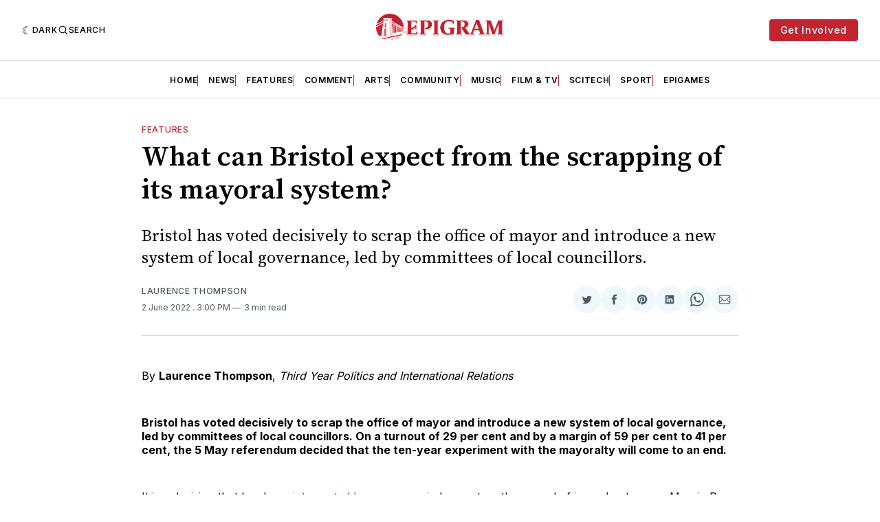

--- FILE ---
content_type: text/html; charset=utf-8
request_url: https://www.google.com/recaptcha/api2/aframe
body_size: 267
content:
<!DOCTYPE HTML><html><head><meta http-equiv="content-type" content="text/html; charset=UTF-8"></head><body><script nonce="6-P2dw0mDryaIYkkqg_GLg">/** Anti-fraud and anti-abuse applications only. See google.com/recaptcha */ try{var clients={'sodar':'https://pagead2.googlesyndication.com/pagead/sodar?'};window.addEventListener("message",function(a){try{if(a.source===window.parent){var b=JSON.parse(a.data);var c=clients[b['id']];if(c){var d=document.createElement('img');d.src=c+b['params']+'&rc='+(localStorage.getItem("rc::a")?sessionStorage.getItem("rc::b"):"");window.document.body.appendChild(d);sessionStorage.setItem("rc::e",parseInt(sessionStorage.getItem("rc::e")||0)+1);localStorage.setItem("rc::h",'1769140431354');}}}catch(b){}});window.parent.postMessage("_grecaptcha_ready", "*");}catch(b){}</script></body></html>